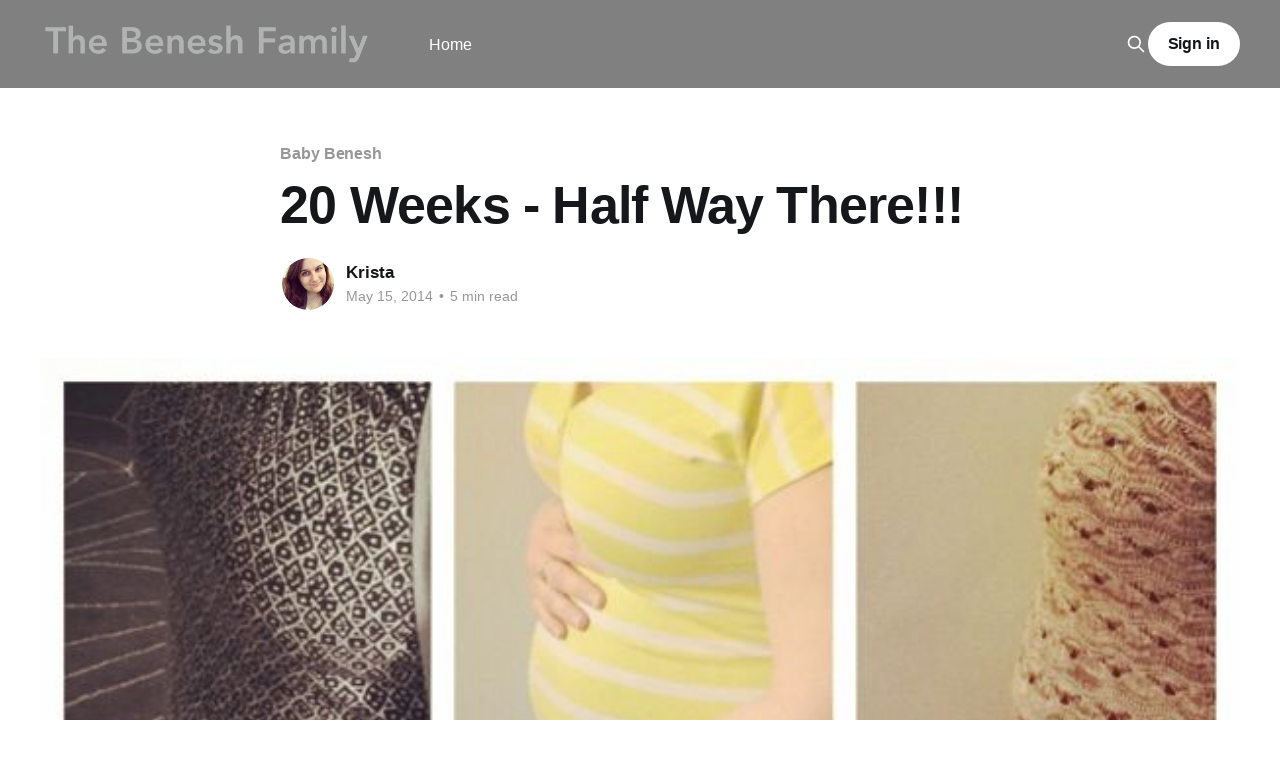

--- FILE ---
content_type: text/html; charset=utf-8
request_url: https://benesh.family/20-weeks-half-way-there/
body_size: 4545
content:
<!DOCTYPE html>
<html lang="en" class="auto-color">
<head>

    <title>20 Weeks - Half Way There!!!</title>
    <meta charset="utf-8" />
    <meta http-equiv="X-UA-Compatible" content="IE=edge" />
    <meta name="HandheldFriendly" content="True" />
    <meta name="viewport" content="width=device-width, initial-scale=1.0" />

    <link rel="stylesheet" type="text/css" href="/assets/built/screen.css?v=8857623bfe" />

    <link rel="icon" href="https://benesh.family/content/images/size/w256h256/2018/03/logo-60.png" type="image/png" />
    <link rel="canonical" href="https://benesh.family/20-weeks-half-way-there/" />
    <meta name="referrer" content="no-referrer-when-downgrade" />
    
    <meta property="og:site_name" content="The Benesh Family" />
    <meta property="og:type" content="article" />
    <meta property="og:title" content="20 Weeks - Half Way There!!!" />
    <meta property="og:description" content="Our digital home." />
    <meta property="og:url" content="https://benesh.family/20-weeks-half-way-there/" />
    <meta property="og:image" content="https://benesh.family/content/images/2014/05/IMG_2845.jpg" />
    <meta property="article:published_time" content="2014-05-15T15:25:02.000Z" />
    <meta property="article:modified_time" content="2024-02-16T21:07:24.000Z" />
    <meta property="article:tag" content="Baby Benesh" />
    <meta property="article:tag" content="Home Ownership" />
    <meta property="article:tag" content="pregnancy" />
    
    <meta name="twitter:card" content="summary_large_image" />
    <meta name="twitter:title" content="20 Weeks - Half Way There!!!" />
    <meta name="twitter:description" content="Our digital home." />
    <meta name="twitter:url" content="https://benesh.family/20-weeks-half-way-there/" />
    <meta name="twitter:image" content="https://benesh.family/content/images/2014/05/IMG_2845.jpg" />
    <meta name="twitter:label1" content="Written by" />
    <meta name="twitter:data1" content="Krista" />
    <meta name="twitter:label2" content="Filed under" />
    <meta name="twitter:data2" content="Baby Benesh, Home Ownership, pregnancy" />
    <meta property="og:image:width" content="612" />
    <meta property="og:image:height" content="612" />
    
    <script type="application/ld+json">
{
    "@context": "https://schema.org",
    "@type": "Article",
    "publisher": {
        "@type": "Organization",
        "name": "The Benesh Family",
        "url": "https://benesh.family/",
        "logo": {
            "@type": "ImageObject",
            "url": "https://benesh.family/content/images/2018/03/logo1.png"
        }
    },
    "author": {
        "@type": "Person",
        "name": "Krista",
        "image": {
            "@type": "ImageObject",
            "url": "https://benesh.family/content/images/2019/07/18301344_10102836963975448_8490476707066035897_n.jpg",
            "width": 474,
            "height": 474
        },
        "url": "https://benesh.family/author/krista/",
        "sameAs": [
            "https://kristabenesh.com"
        ]
    },
    "headline": "20 Weeks - Half Way There!!!",
    "url": "https://benesh.family/20-weeks-half-way-there/",
    "datePublished": "2014-05-15T15:25:02.000Z",
    "dateModified": "2024-02-16T21:07:24.000Z",
    "image": {
        "@type": "ImageObject",
        "url": "https://benesh.family/content/images/2014/05/IMG_2845.jpg",
        "width": 612,
        "height": 612
    },
    "keywords": "Baby Benesh, Home Ownership, pregnancy",
    "mainEntityOfPage": {
        "@type": "WebPage",
        "@id": "https://benesh.family/"
    }
}
    </script>

    <meta name="generator" content="Ghost 5.37" />
    <link rel="alternate" type="application/rss+xml" title="The Benesh Family" href="https://benesh.family/rss/" />
    <script defer src="https://cdn.jsdelivr.net/ghost/portal@~2.25/umd/portal.min.js" data-ghost="https://benesh.family/" data-key="92d5bfbbed3f0799c3cdd33b5e" data-api="https://benesh.family/ghost/api/content/" crossorigin="anonymous"></script><style id="gh-members-styles">.gh-post-upgrade-cta-content,
.gh-post-upgrade-cta {
    display: flex;
    flex-direction: column;
    align-items: center;
    font-family: -apple-system, BlinkMacSystemFont, 'Segoe UI', Roboto, Oxygen, Ubuntu, Cantarell, 'Open Sans', 'Helvetica Neue', sans-serif;
    text-align: center;
    width: 100%;
    color: #ffffff;
    font-size: 16px;
}

.gh-post-upgrade-cta-content {
    border-radius: 8px;
    padding: 40px 4vw;
}

.gh-post-upgrade-cta h2 {
    color: #ffffff;
    font-size: 28px;
    letter-spacing: -0.2px;
    margin: 0;
    padding: 0;
}

.gh-post-upgrade-cta p {
    margin: 20px 0 0;
    padding: 0;
}

.gh-post-upgrade-cta small {
    font-size: 16px;
    letter-spacing: -0.2px;
}

.gh-post-upgrade-cta a {
    color: #ffffff;
    cursor: pointer;
    font-weight: 500;
    box-shadow: none;
    text-decoration: underline;
}

.gh-post-upgrade-cta a:hover {
    color: #ffffff;
    opacity: 0.8;
    box-shadow: none;
    text-decoration: underline;
}

.gh-post-upgrade-cta a.gh-btn {
    display: block;
    background: #ffffff;
    text-decoration: none;
    margin: 28px 0 0;
    padding: 8px 18px;
    border-radius: 4px;
    font-size: 16px;
    font-weight: 600;
}

.gh-post-upgrade-cta a.gh-btn:hover {
    opacity: 0.92;
}</style>
    <script defer src="https://cdn.jsdelivr.net/ghost/sodo-search@~1.1/umd/sodo-search.min.js" data-key="92d5bfbbed3f0799c3cdd33b5e" data-styles="https://cdn.jsdelivr.net/ghost/sodo-search@~1.1/umd/main.css" data-sodo-search="https://benesh.family/" crossorigin="anonymous"></script>
    <link href="https://benesh.family/webmentions/receive/" rel="webmention" />
    <script defer src="/public/cards.min.js?v=8857623bfe"></script>
    <link rel="stylesheet" type="text/css" href="/public/cards.min.css?v=8857623bfe">
    <script defer src="/public/comment-counts.min.js?v=8857623bfe" data-ghost-comments-counts-api="https://benesh.family/members/api/comments/counts/"></script>
    <script defer src="/public/member-attribution.min.js?v=8857623bfe"></script><style>:root {--ghost-accent-color: #808080;}</style>

</head>
<body class="post-template tag-baby-benesh tag-home-ownership tag-pregnancy tag-hash-import-2023-03-05-05-03 is-head-left-logo has-cover">
<div class="viewport">

    <header id="gh-head" class="gh-head outer">
        <div class="gh-head-inner inner">
            <div class="gh-head-brand">
                <a class="gh-head-logo" href="https://benesh.family">
                        <img src="https://benesh.family/content/images/2018/03/logo1.png" alt="The Benesh Family">
                </a>
                <button class="gh-search gh-icon-btn" aria-label="Search this site" data-ghost-search><svg xmlns="http://www.w3.org/2000/svg" fill="none" viewBox="0 0 24 24" stroke="currentColor" stroke-width="2" width="20" height="20"><path stroke-linecap="round" stroke-linejoin="round" d="M21 21l-6-6m2-5a7 7 0 11-14 0 7 7 0 0114 0z"></path></svg></button>
                <button class="gh-burger"></button>
            </div>

            <nav class="gh-head-menu">
                <ul class="nav">
    <li class="nav-home"><a href="https://benesh.family/">Home</a></li>
</ul>

            </nav>

            <div class="gh-head-actions">
                    <button class="gh-search gh-icon-btn" data-ghost-search><svg xmlns="http://www.w3.org/2000/svg" fill="none" viewBox="0 0 24 24" stroke="currentColor" stroke-width="2" width="20" height="20"><path stroke-linecap="round" stroke-linejoin="round" d="M21 21l-6-6m2-5a7 7 0 11-14 0 7 7 0 0114 0z"></path></svg></button>
                    <div class="gh-head-members">
                                <a class="gh-head-button" href="#/portal/signin" data-portal="signin">Sign in</a>
                    </div>
            </div>
        </div>
    </header>

    <div class="site-content">
        



<main id="site-main" class="site-main">
<article class="article post tag-baby-benesh tag-home-ownership tag-pregnancy tag-hash-import-2023-03-05-05-03 ">

    <header class="article-header gh-canvas">

        <div class="article-tag post-card-tags">
                <span class="post-card-primary-tag">
                    <a href="/tag/baby-benesh/">Baby Benesh</a>
                </span>
        </div>

        <h1 class="article-title">20 Weeks - Half Way There!!!</h1>


        <div class="article-byline">
        <section class="article-byline-content">

            <ul class="author-list">
                <li class="author-list-item">
                    <a href="/author/krista/" class="author-avatar">
                        <img class="author-profile-image" src="/content/images/size/w100/2019/07/18301344_10102836963975448_8490476707066035897_n.jpg" alt="Krista" />
                    </a>
                </li>
            </ul>

            <div class="article-byline-meta">
                <h4 class="author-name"><a href="/author/krista/">Krista</a></h4>
                <div class="byline-meta-content">
                    <time class="byline-meta-date" datetime="2014-05-15">May 15, 2014</time>
                        <span class="byline-reading-time"><span class="bull">&bull;</span> 5 min read</span>
                </div>
            </div>

        </section>
        </div>

            <figure class="article-image">
                <img
                    srcset="/content/images/size/w300/2014/05/IMG_2845.jpg 300w,
                            /content/images/size/w600/2014/05/IMG_2845.jpg 600w,
                            /content/images/size/w1000/2014/05/IMG_2845.jpg 1000w,
                            /content/images/size/w2000/2014/05/IMG_2845.jpg 2000w"
                    sizes="(min-width: 1400px) 1400px, 92vw"
                    src="/content/images/size/w2000/2014/05/IMG_2845.jpg"
                    alt="20 Weeks - Half Way There!!!"
                />
            </figure>

    </header>

    <section class="gh-content gh-canvas">
        
<aside class="gh-post-upgrade-cta">
    <div class="gh-post-upgrade-cta-content" style="background-color: #808080">
            <h2>This post is for subscribers only</h2>
            <a class="gh-btn" data-portal="signup" style="color:#808080">Subscribe now</a>
            <p><small>Already have an account? <a data-portal="signin">Sign in</a></small></p>
    </div>
</aside>

    </section>


</article>
</main>




            <aside class="read-more-wrap outer">
                <div class="read-more inner">
                        
<article class="post-card post featured">

    <a class="post-card-image-link" href="/the-benesh-family/">

        <img class="post-card-image"
            srcset="/content/images/size/w300/2018/03/tim-mossholder-174907-unsplash.jpg 300w,
                    /content/images/size/w600/2018/03/tim-mossholder-174907-unsplash.jpg 600w,
                    /content/images/size/w1000/2018/03/tim-mossholder-174907-unsplash.jpg 1000w,
                    /content/images/size/w2000/2018/03/tim-mossholder-174907-unsplash.jpg 2000w"
            sizes="(max-width: 1000px) 400px, 800px"
            src="/content/images/size/w600/2018/03/tim-mossholder-174907-unsplash.jpg"
            alt="The Benesh Family"
            loading="lazy"
        />


    </a>

    <div class="post-card-content">

        <a class="post-card-content-link" href="/the-benesh-family/">
            <header class="post-card-header">
                <div class="post-card-tags">
                        <span class="post-card-featured"><svg width="16" height="17" viewBox="0 0 16 17" fill="none" xmlns="http://www.w3.org/2000/svg">
    <path d="M4.49365 4.58752C3.53115 6.03752 2.74365 7.70002 2.74365 9.25002C2.74365 10.6424 3.29678 11.9778 4.28134 12.9623C5.26591 13.9469 6.60127 14.5 7.99365 14.5C9.38604 14.5 10.7214 13.9469 11.706 12.9623C12.6905 11.9778 13.2437 10.6424 13.2437 9.25002C13.2437 6.00002 10.9937 3.50002 9.16865 1.68127L6.99365 6.25002L4.49365 4.58752Z" stroke="currentColor" stroke-width="2" stroke-linecap="round" stroke-linejoin="round"></path>
</svg> Featured</span>
                </div>
                <h2 class="post-card-title">
                    The Benesh Family
                </h2>
            </header>
                <div class="post-card-excerpt">Welcome to our family's digital home. Most of our content is for family members only. Please contact Ben or Krista for access.


 * Ben, Krista, Vivian, Miles.</div>
        </a>

        <footer class="post-card-meta">
            <time class="post-card-meta-date" datetime="2023-03-12">Mar 12, 2023</time>
                <script
    data-ghost-comment-count="6404228cb30f9600017b912f"
    data-ghost-comment-count-empty=""
    data-ghost-comment-count-singular="comment"
    data-ghost-comment-count-plural="comments"
    data-ghost-comment-count-tag="span"
    data-ghost-comment-count-class-name=""
    data-ghost-comment-count-autowrap="true"
>
</script>
        </footer>

    </div>

</article>
                        
<article class="post-card post post-access-members">

    <a class="post-card-image-link" href="/miles-benjamin/">

        <img class="post-card-image"
            srcset="/content/images/size/w300/2018/03/ViviAndMiles.JPG 300w,
                    /content/images/size/w600/2018/03/ViviAndMiles.JPG 600w,
                    /content/images/size/w1000/2018/03/ViviAndMiles.JPG 1000w,
                    /content/images/size/w2000/2018/03/ViviAndMiles.JPG 2000w"
            sizes="(max-width: 1000px) 400px, 800px"
            src="/content/images/size/w600/2018/03/ViviAndMiles.JPG"
            alt="Miles Benjamin"
            loading="lazy"
        />

            <div class="post-card-access">
                <svg width="20" height="20" viewBox="0 0 20 20" fill="none" xmlns="http://www.w3.org/2000/svg">
    <path d="M16.25 6.875H3.75C3.40482 6.875 3.125 7.15482 3.125 7.5V16.25C3.125 16.5952 3.40482 16.875 3.75 16.875H16.25C16.5952 16.875 16.875 16.5952 16.875 16.25V7.5C16.875 7.15482 16.5952 6.875 16.25 6.875Z" stroke="currentColor" stroke-width="2" stroke-linecap="round" stroke-linejoin="round"></path>
    <path d="M7.1875 6.875V4.0625C7.1875 3.31658 7.48382 2.60121 8.01126 2.07376C8.53871 1.54632 9.25408 1.25 10 1.25C10.7459 1.25 11.4613 1.54632 11.9887 2.07376C12.5162 2.60121 12.8125 3.31658 12.8125 4.0625V6.875" stroke="currentColor" stroke-width="2" stroke-linecap="round" stroke-linejoin="round"></path>
    <path d="M10 13.125C10.6904 13.125 11.25 12.5654 11.25 11.875C11.25 11.1846 10.6904 10.625 10 10.625C9.30964 10.625 8.75 11.1846 8.75 11.875C8.75 12.5654 9.30964 13.125 10 13.125Z" fill="currentColor"></path>
</svg>                    Members only
            </div>

    </a>

    <div class="post-card-content">

        <a class="post-card-content-link" href="/miles-benjamin/">
            <header class="post-card-header">
                <div class="post-card-tags">
                </div>
                <h2 class="post-card-title">
                    Miles Benjamin
                </h2>
            </header>
        </a>

        <footer class="post-card-meta">
            <time class="post-card-meta-date" datetime="2018-03-27">Mar 27, 2018</time>
                <script
    data-ghost-comment-count="6404228cb30f9600017b9132"
    data-ghost-comment-count-empty=""
    data-ghost-comment-count-singular="comment"
    data-ghost-comment-count-plural="comments"
    data-ghost-comment-count-tag="span"
    data-ghost-comment-count-class-name=""
    data-ghost-comment-count-autowrap="true"
>
</script>
        </footer>

    </div>

</article>
                        
<article class="post-card post post-access-members">

    <a class="post-card-image-link" href="/5-37-week-recap/">

        <img class="post-card-image"
            srcset="/content/images/size/w300/2018/03/29177797_10103239119652248_2733564225103331328_n.jpg 300w,
                    /content/images/size/w600/2018/03/29177797_10103239119652248_2733564225103331328_n.jpg 600w,
                    /content/images/size/w1000/2018/03/29177797_10103239119652248_2733564225103331328_n.jpg 1000w,
                    /content/images/size/w2000/2018/03/29177797_10103239119652248_2733564225103331328_n.jpg 2000w"
            sizes="(max-width: 1000px) 400px, 800px"
            src="/content/images/size/w600/2018/03/29177797_10103239119652248_2733564225103331328_n.jpg"
            alt="5-37 Week Recap"
            loading="lazy"
        />

            <div class="post-card-access">
                <svg width="20" height="20" viewBox="0 0 20 20" fill="none" xmlns="http://www.w3.org/2000/svg">
    <path d="M16.25 6.875H3.75C3.40482 6.875 3.125 7.15482 3.125 7.5V16.25C3.125 16.5952 3.40482 16.875 3.75 16.875H16.25C16.5952 16.875 16.875 16.5952 16.875 16.25V7.5C16.875 7.15482 16.5952 6.875 16.25 6.875Z" stroke="currentColor" stroke-width="2" stroke-linecap="round" stroke-linejoin="round"></path>
    <path d="M7.1875 6.875V4.0625C7.1875 3.31658 7.48382 2.60121 8.01126 2.07376C8.53871 1.54632 9.25408 1.25 10 1.25C10.7459 1.25 11.4613 1.54632 11.9887 2.07376C12.5162 2.60121 12.8125 3.31658 12.8125 4.0625V6.875" stroke="currentColor" stroke-width="2" stroke-linecap="round" stroke-linejoin="round"></path>
    <path d="M10 13.125C10.6904 13.125 11.25 12.5654 11.25 11.875C11.25 11.1846 10.6904 10.625 10 10.625C9.30964 10.625 8.75 11.1846 8.75 11.875C8.75 12.5654 9.30964 13.125 10 13.125Z" fill="currentColor"></path>
</svg>                    Members only
            </div>

    </a>

    <div class="post-card-content">

        <a class="post-card-content-link" href="/5-37-week-recap/">
            <header class="post-card-header">
                <div class="post-card-tags">
                </div>
                <h2 class="post-card-title">
                    5-37 Week Recap
                </h2>
            </header>
        </a>

        <footer class="post-card-meta">
            <time class="post-card-meta-date" datetime="2018-03-13">Mar 13, 2018</time>
                <span class="post-card-meta-length">5 min read</span>
                <script
    data-ghost-comment-count="6404228cb30f9600017b9131"
    data-ghost-comment-count-empty=""
    data-ghost-comment-count-singular="comment"
    data-ghost-comment-count-plural="comments"
    data-ghost-comment-count-tag="span"
    data-ghost-comment-count-class-name=""
    data-ghost-comment-count-autowrap="true"
>
</script>
        </footer>

    </div>

</article>
                </div>
            </aside>



    </div>

    <footer class="site-footer outer">
        <div class="inner">
            <section class="copyright"><a href="https://benesh.family">The Benesh Family</a> &copy; 2026</section>
            <nav class="site-footer-nav">
                <ul class="nav">
    <li class="nav-sign-up"><a href="#/portal/">Sign up</a></li>
</ul>

            </nav>
            <div><a href="https://ghost.org/" target="_blank" rel="noopener">Powered by Ghost</a></div>
        </div>
    </footer>

</div>


<script
    src="https://code.jquery.com/jquery-3.5.1.min.js"
    integrity="sha256-9/aliU8dGd2tb6OSsuzixeV4y/faTqgFtohetphbbj0="
    crossorigin="anonymous">
</script>
<script src="/assets/built/casper.js?v=8857623bfe"></script>
<script>
$(document).ready(function () {
    // Mobile Menu Trigger
    $('.gh-burger').click(function () {
        $('body').toggleClass('gh-head-open');
    });
    // FitVids - Makes video embeds responsive
    $(".gh-content").fitVids();
});
</script>



</body>
</html>
